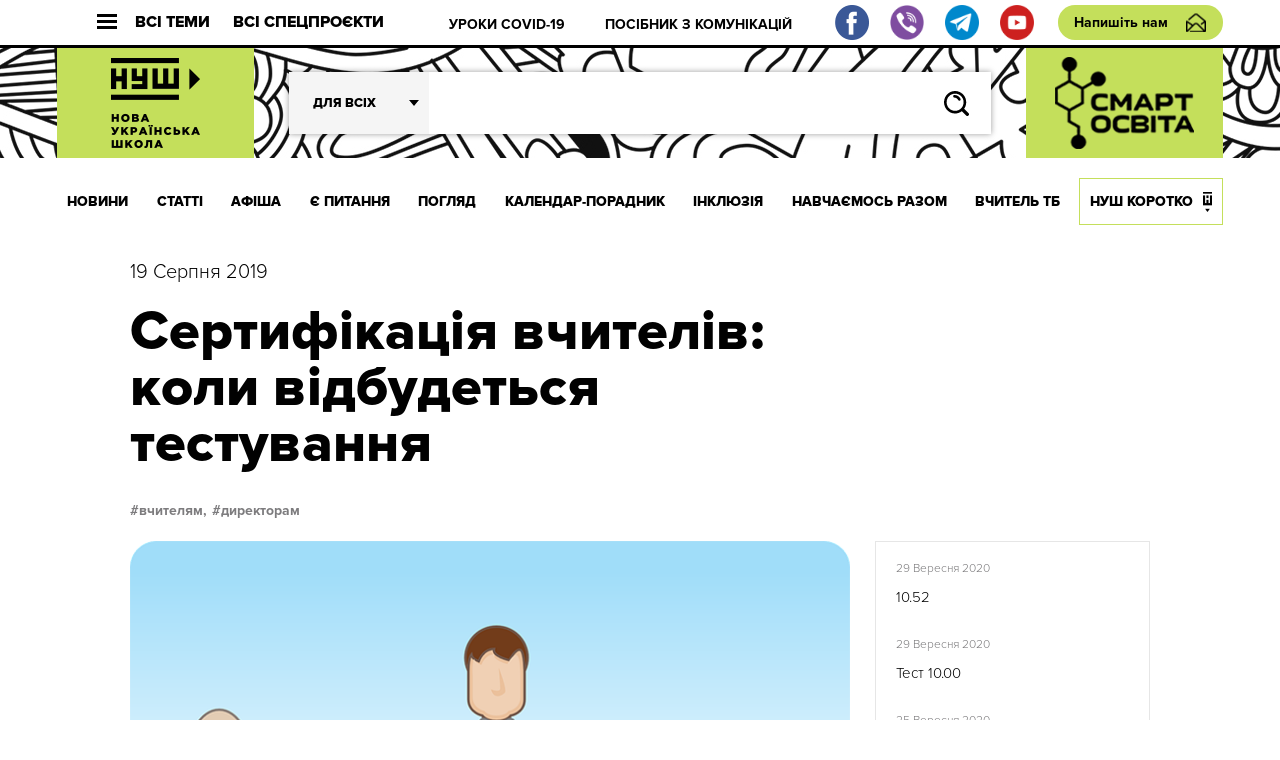

--- FILE ---
content_type: text/html; charset=UTF-8
request_url: http://dev.nus.org.ua/news/sertyfikatsiya-vchyteliv-koly-vidbudetsya-testuvannya/
body_size: 15062
content:
<!DOCTYPE html>
<html xmlns="http://www.w3.org/1999/xhtml" 
      xmlns:fb="http://ogp.me/ns/fb#" 
      xmlns:og="http://ogp.me/ns#" lang="uk">
<head>
	<meta charset="UTF-8">
	<meta name="viewport" content="width=device-width, initial-scale=1.0">
	<meta http-equiv="X-UA-Compatible" content="ie=edge">
	<link rel="shortcut icon" href="http://dev.nus.org.ua/wp-content/themes/nusch/assets/img/favicon.ico">
	<title>Сертифікація вчителів: коли відбудеться тестування | Нова українська школа</title>
	<!--Open Graph Facebook-->
	  
	<!-- если это статья -->  
	  
	<meta property="og:url" content="http://dev.nus.org.ua/news/sertyfikatsiya-vchyteliv-koly-vidbudetsya-testuvannya/ "/>  
	<meta property="og:title" content="Сертифікація вчителів: коли відбудеться тестування" />  
	<meta property="og:description" content="Незалежне тестування професійних компетентностей педагогів, які долучлися до сертифікації, відбудеться 31 жовтня 2019 року. Про це повідомляють на сайті УЦОЯО." />  
	<meta property="og:type" content="article" />  
	<meta property="og:image" content="http://dev.nus.org.ua/wp-content/uploads/2019/08/manager-308474_1280.png" />
	<!-- если это любая другая страница -->  
			<script type="text/javascript">function theChampLoadEvent(e){var t=window.onload;if(typeof window.onload!="function"){window.onload=e}else{window.onload=function(){t();e()}}}</script>
		<script type="text/javascript">var theChampDefaultLang = 'uk', theChampCloseIconPath = 'http://dev.nus.org.ua/wp-content/plugins/super-socializer/images/close.png';</script>
		<script> var theChampSiteUrl = 'http://dev.nus.org.ua', theChampVerified = 0, theChampEmailPopup = 0; </script>
			<script> var theChampFBKey = '', theChampFBLang = 'uk', theChampFbLikeMycred = 0, theChampSsga = 0, theChampCommentNotification = 0, theChampHeateorFcmRecentComments = 0, theChampFbIosLogin = 0; </script>
						<script type="text/javascript">var theChampFBCommentUrl = 'http://dev.nus.org.ua/news/sertyfikatsiya-vchyteliv-koly-vidbudetsya-testuvannya/'; var theChampFBCommentColor = ''; var theChampFBCommentNumPosts = ''; var theChampFBCommentWidth = '100%'; var theChampFBCommentOrderby = ''; var theChampCommentingTabs = "wordpress,facebook,disqus", theChampGpCommentsUrl = 'http://dev.nus.org.ua/news/sertyfikatsiya-vchyteliv-koly-vidbudetsya-testuvannya/', theChampDisqusShortname = '', theChampScEnabledTabs = 'wordpress,fb', theChampScLabel = 'Leave a reply', theChampScTabLabels = {"wordpress":"Default Comments (0)","fb":"Facebook Comments","disqus":"Disqus Comments"}, theChampGpCommentsWidth = 0, theChampCommentingId = 'respond'</script>
						<script> var theChampSharingAjaxUrl = 'http://dev.nus.org.ua/wp-admin/admin-ajax.php', heateorSsFbMessengerAPI = 'https://www.facebook.com/dialog/send?app_id=595489497242932&display=popup&link=%encoded_post_url%&redirect_uri=%encoded_post_url%',heateorSsWhatsappShareAPI = 'web', heateorSsUrlCountFetched = [], heateorSsSharesText = 'Поширили:', heateorSsShareText = 'Поділитися', theChampPluginIconPath = 'http://dev.nus.org.ua/wp-content/plugins/super-socializer/images/logo.png', theChampHorizontalSharingCountEnable = 1, theChampVerticalSharingCountEnable = 0, theChampSharingOffset = -10, theChampCounterOffset = -10, theChampMobileStickySharingEnabled = 0, heateorSsCopyLinkMessage = "Link copied.";
		var heateorSsVerticalSharingShortUrl = "http://dev.nus.org.ua/news/sertyfikatsiya-vchyteliv-koly-vidbudetsya-testuvannya/";		</script>
			<style type="text/css">.the_champ_horizontal_sharing .theChampSharing{
					color: #fff;
				border-width: 0px;
		border-style: solid;
		border-color: transparent;
	}
		.the_champ_horizontal_sharing .theChampTCBackground{
		color:#666;
	}
		.the_champ_horizontal_sharing .theChampSharing:hover{
				border-color: transparent;
	}
	.the_champ_vertical_sharing .theChampSharing{
					color: #fff;
				border-width: 0px;
		border-style: solid;
		border-color: transparent;
	}
		.the_champ_vertical_sharing .theChampTCBackground{
		color:#666;
	}
		.the_champ_vertical_sharing .theChampSharing:hover{
				border-color: transparent;
	}
				div.the_champ_horizontal_sharing .the_champ_square_count{float:right;margin:0 8px;line-height:60px;}
			@media screen and (max-width:783px){.the_champ_vertical_sharing{display:none!important}}</style>
	
<!-- All In One SEO Pack 3.7.1[408,423] -->
<script type="application/ld+json" class="aioseop-schema">{"@context":"https://schema.org","@graph":[{"@type":"Organization","@id":"http://dev.nus.org.ua/#organization","url":"http://dev.nus.org.ua/","name":"Нова українська школа","sameAs":[]},{"@type":"WebSite","@id":"http://dev.nus.org.ua/#website","url":"http://dev.nus.org.ua/","name":"Нова українська школа","publisher":{"@id":"http://dev.nus.org.ua/#organization"},"potentialAction":{"@type":"SearchAction","target":"http://dev.nus.org.ua/?s={search_term_string}","query-input":"required name=search_term_string"}},{"@type":"WebPage","@id":"http://dev.nus.org.ua/news/sertyfikatsiya-vchyteliv-koly-vidbudetsya-testuvannya/#webpage","url":"http://dev.nus.org.ua/news/sertyfikatsiya-vchyteliv-koly-vidbudetsya-testuvannya/","inLanguage":"uk","name":"Сертифікація вчителів: коли відбудеться тестування","isPartOf":{"@id":"http://dev.nus.org.ua/#website"},"breadcrumb":{"@id":"http://dev.nus.org.ua/news/sertyfikatsiya-vchyteliv-koly-vidbudetsya-testuvannya/#breadcrumblist"},"image":{"@type":"ImageObject","@id":"http://dev.nus.org.ua/news/sertyfikatsiya-vchyteliv-koly-vidbudetsya-testuvannya/#primaryimage","url":"http://dev.nus.org.ua/wp-content/uploads/2019/08/manager-308474_1280.png","width":730,"height":412},"primaryImageOfPage":{"@id":"http://dev.nus.org.ua/news/sertyfikatsiya-vchyteliv-koly-vidbudetsya-testuvannya/#primaryimage"},"datePublished":"2019-08-19T14:25:09+03:00","dateModified":"2019-08-22T08:34:12+03:00"},{"@type":"Article","@id":"http://dev.nus.org.ua/news/sertyfikatsiya-vchyteliv-koly-vidbudetsya-testuvannya/#article","isPartOf":{"@id":"http://dev.nus.org.ua/news/sertyfikatsiya-vchyteliv-koly-vidbudetsya-testuvannya/#webpage"},"author":{"@id":"http://dev.nus.org.ua/author/markovska/#author"},"headline":"Сертифікація вчителів: коли відбудеться тестування","datePublished":"2019-08-19T14:25:09+03:00","dateModified":"2019-08-22T08:34:12+03:00","commentCount":0,"mainEntityOfPage":{"@id":"http://dev.nus.org.ua/news/sertyfikatsiya-vchyteliv-koly-vidbudetsya-testuvannya/#webpage"},"publisher":{"@id":"http://dev.nus.org.ua/#organization"},"articleSection":"НОВИНИ, вчителям, директорам, Вчителям, Директорам","image":{"@type":"ImageObject","@id":"http://dev.nus.org.ua/news/sertyfikatsiya-vchyteliv-koly-vidbudetsya-testuvannya/#primaryimage","url":"http://dev.nus.org.ua/wp-content/uploads/2019/08/manager-308474_1280.png","width":730,"height":412}},{"@type":"Person","@id":"http://dev.nus.org.ua/author/markovska/#author","name":"Марковська Марія","sameAs":[],"image":{"@type":"ImageObject","@id":"http://dev.nus.org.ua/#personlogo","url":"http://0.gravatar.com/avatar/cf4d7327ac38689384db187a9a358c0d?s=96&d=mm&r=g","width":96,"height":96,"caption":"Марковська Марія"}},{"@type":"BreadcrumbList","@id":"http://dev.nus.org.ua/news/sertyfikatsiya-vchyteliv-koly-vidbudetsya-testuvannya/#breadcrumblist","itemListElement":[{"@type":"ListItem","position":1,"item":{"@type":"WebPage","@id":"http://dev.nus.org.ua/","url":"http://dev.nus.org.ua/","name":"Нова українська школа"}},{"@type":"ListItem","position":2,"item":{"@type":"WebPage","@id":"http://dev.nus.org.ua/news/sertyfikatsiya-vchyteliv-koly-vidbudetsya-testuvannya/","url":"http://dev.nus.org.ua/news/sertyfikatsiya-vchyteliv-koly-vidbudetsya-testuvannya/","name":"Сертифікація вчителів: коли відбудеться тестування"}}]}]}</script>
<link rel="canonical" href="http://dev.nus.org.ua/news/sertyfikatsiya-vchyteliv-koly-vidbudetsya-testuvannya/" />
<!-- All In One SEO Pack -->
<link rel='dns-prefetch' href='//s.w.org' />
<link rel="alternate" type="application/rss+xml" title="Нова українська школа &raquo; Сертифікація вчителів: коли відбудеться тестування Канал коментарів" href="http://dev.nus.org.ua/news/sertyfikatsiya-vchyteliv-koly-vidbudetsya-testuvannya/feed/" />
		<script type="text/javascript">
			window._wpemojiSettings = {"baseUrl":"https:\/\/s.w.org\/images\/core\/emoji\/13.0.0\/72x72\/","ext":".png","svgUrl":"https:\/\/s.w.org\/images\/core\/emoji\/13.0.0\/svg\/","svgExt":".svg","source":{"wpemoji":"http:\/\/dev.nus.org.ua\/wp-includes\/js\/wp-emoji.js?ver=5.5.15","twemoji":"http:\/\/dev.nus.org.ua\/wp-includes\/js\/twemoji.js?ver=5.5.15"}};
			/**
 * @output wp-includes/js/wp-emoji-loader.js
 */

( function( window, document, settings ) {
	var src, ready, ii, tests;

	// Create a canvas element for testing native browser support of emoji.
	var canvas = document.createElement( 'canvas' );
	var context = canvas.getContext && canvas.getContext( '2d' );

	/**
	 * Checks if two sets of Emoji characters render the same visually.
	 *
	 * @since 4.9.0
	 *
	 * @private
	 *
	 * @param {number[]} set1 Set of Emoji character codes.
	 * @param {number[]} set2 Set of Emoji character codes.
	 *
	 * @return {boolean} True if the two sets render the same.
	 */
	function emojiSetsRenderIdentically( set1, set2 ) {
		var stringFromCharCode = String.fromCharCode;

		// Cleanup from previous test.
		context.clearRect( 0, 0, canvas.width, canvas.height );
		context.fillText( stringFromCharCode.apply( this, set1 ), 0, 0 );
		var rendered1 = canvas.toDataURL();

		// Cleanup from previous test.
		context.clearRect( 0, 0, canvas.width, canvas.height );
		context.fillText( stringFromCharCode.apply( this, set2 ), 0, 0 );
		var rendered2 = canvas.toDataURL();

		return rendered1 === rendered2;
	}

	/**
	 * Detects if the browser supports rendering emoji or flag emoji.
	 *
	 * Flag emoji are a single glyph made of two characters, so some browsers
	 * (notably, Firefox OS X) don't support them.
	 *
	 * @since 4.2.0
	 *
	 * @private
	 *
	 * @param {string} type Whether to test for support of "flag" or "emoji".
	 *
	 * @return {boolean} True if the browser can render emoji, false if it cannot.
	 */
	function browserSupportsEmoji( type ) {
		var isIdentical;

		if ( ! context || ! context.fillText ) {
			return false;
		}

		/*
		 * Chrome on OS X added native emoji rendering in M41. Unfortunately,
		 * it doesn't work when the font is bolder than 500 weight. So, we
		 * check for bold rendering support to avoid invisible emoji in Chrome.
		 */
		context.textBaseline = 'top';
		context.font = '600 32px Arial';

		switch ( type ) {
			case 'flag':
				/*
				 * Test for Transgender flag compatibility. This flag is shortlisted for the Emoji 13 spec,
				 * but has landed in Twemoji early, so we can add support for it, too.
				 *
				 * To test for support, we try to render it, and compare the rendering to how it would look if
				 * the browser doesn't render it correctly (white flag emoji + transgender symbol).
				 */
				isIdentical = emojiSetsRenderIdentically(
					[ 0x1F3F3, 0xFE0F, 0x200D, 0x26A7, 0xFE0F ],
					[ 0x1F3F3, 0xFE0F, 0x200B, 0x26A7, 0xFE0F ]
				);

				if ( isIdentical ) {
					return false;
				}

				/*
				 * Test for UN flag compatibility. This is the least supported of the letter locale flags,
				 * so gives us an easy test for full support.
				 *
				 * To test for support, we try to render it, and compare the rendering to how it would look if
				 * the browser doesn't render it correctly ([U] + [N]).
				 */
				isIdentical = emojiSetsRenderIdentically(
					[ 0xD83C, 0xDDFA, 0xD83C, 0xDDF3 ],
					[ 0xD83C, 0xDDFA, 0x200B, 0xD83C, 0xDDF3 ]
				);

				if ( isIdentical ) {
					return false;
				}

				/*
				 * Test for English flag compatibility. England is a country in the United Kingdom, it
				 * does not have a two letter locale code but rather an five letter sub-division code.
				 *
				 * To test for support, we try to render it, and compare the rendering to how it would look if
				 * the browser doesn't render it correctly (black flag emoji + [G] + [B] + [E] + [N] + [G]).
				 */
				isIdentical = emojiSetsRenderIdentically(
					[ 0xD83C, 0xDFF4, 0xDB40, 0xDC67, 0xDB40, 0xDC62, 0xDB40, 0xDC65, 0xDB40, 0xDC6E, 0xDB40, 0xDC67, 0xDB40, 0xDC7F ],
					[ 0xD83C, 0xDFF4, 0x200B, 0xDB40, 0xDC67, 0x200B, 0xDB40, 0xDC62, 0x200B, 0xDB40, 0xDC65, 0x200B, 0xDB40, 0xDC6E, 0x200B, 0xDB40, 0xDC67, 0x200B, 0xDB40, 0xDC7F ]
				);

				return ! isIdentical;
			case 'emoji':
				/*
				 * So easy, even a baby could do it!
				 *
				 *  To test for Emoji 13 support, try to render a new emoji: Man Feeding Baby.
				 *
				 * The Man Feeding Baby emoji is a ZWJ sequence combining 👨 Man, a Zero Width Joiner and 🍼 Baby Bottle.
				 *
				 * 0xD83D, 0xDC68 == Man emoji.
				 * 0x200D == Zero-Width Joiner (ZWJ) that links the two code points for the new emoji or
				 * 0x200B == Zero-Width Space (ZWS) that is rendered for clients not supporting the new emoji.
				 * 0xD83C, 0xDF7C == Baby Bottle.
				 *
				 * When updating this test for future Emoji releases, ensure that individual emoji that make up the
				 * sequence come from older emoji standards.
				 */
				isIdentical = emojiSetsRenderIdentically(
					[0xD83D, 0xDC68, 0x200D, 0xD83C, 0xDF7C],
					[0xD83D, 0xDC68, 0x200B, 0xD83C, 0xDF7C]
				);

				return ! isIdentical;
		}

		return false;
	}

	/**
	 * Adds a script to the head of the document.
	 *
	 * @ignore
	 *
	 * @since 4.2.0
	 *
	 * @param {Object} src The url where the script is located.
	 * @return {void}
	 */
	function addScript( src ) {
		var script = document.createElement( 'script' );

		script.src = src;
		script.defer = script.type = 'text/javascript';
		document.getElementsByTagName( 'head' )[0].appendChild( script );
	}

	tests = Array( 'flag', 'emoji' );

	settings.supports = {
		everything: true,
		everythingExceptFlag: true
	};

	/*
	 * Tests the browser support for flag emojis and other emojis, and adjusts the
	 * support settings accordingly.
	 */
	for( ii = 0; ii < tests.length; ii++ ) {
		settings.supports[ tests[ ii ] ] = browserSupportsEmoji( tests[ ii ] );

		settings.supports.everything = settings.supports.everything && settings.supports[ tests[ ii ] ];

		if ( 'flag' !== tests[ ii ] ) {
			settings.supports.everythingExceptFlag = settings.supports.everythingExceptFlag && settings.supports[ tests[ ii ] ];
		}
	}

	settings.supports.everythingExceptFlag = settings.supports.everythingExceptFlag && ! settings.supports.flag;

	// Sets DOMReady to false and assigns a ready function to settings.
	settings.DOMReady = false;
	settings.readyCallback = function() {
		settings.DOMReady = true;
	};

	// When the browser can not render everything we need to load a polyfill.
	if ( ! settings.supports.everything ) {
		ready = function() {
			settings.readyCallback();
		};

		/*
		 * Cross-browser version of adding a dom ready event.
		 */
		if ( document.addEventListener ) {
			document.addEventListener( 'DOMContentLoaded', ready, false );
			window.addEventListener( 'load', ready, false );
		} else {
			window.attachEvent( 'onload', ready );
			document.attachEvent( 'onreadystatechange', function() {
				if ( 'complete' === document.readyState ) {
					settings.readyCallback();
				}
			} );
		}

		src = settings.source || {};

		if ( src.concatemoji ) {
			addScript( src.concatemoji );
		} else if ( src.wpemoji && src.twemoji ) {
			addScript( src.twemoji );
			addScript( src.wpemoji );
		}
	}

} )( window, document, window._wpemojiSettings );
		</script>
		<style type="text/css">
img.wp-smiley,
img.emoji {
	display: inline !important;
	border: none !important;
	box-shadow: none !important;
	height: 1em !important;
	width: 1em !important;
	margin: 0 .07em !important;
	vertical-align: -0.1em !important;
	background: none !important;
	padding: 0 !important;
}
</style>
	<link rel='stylesheet' id='wp-block-library-css'  href='http://dev.nus.org.ua/wp-includes/css/dist/block-library/style.css?ver=5.5.15' type='text/css' media='all' />
<link rel='stylesheet' id='qlik-sense-custom-style-css'  href='http://dev.nus.org.ua/wp-content/plugins/qlik-sense//index.css?ver=5.5.15' type='text/css' media='all' />
<link rel='stylesheet' id='wp-polls-css'  href='http://dev.nus.org.ua/wp-content/plugins/wp-polls/polls-css.css?ver=2.75.5' type='text/css' media='all' />
<style id='wp-polls-inline-css' type='text/css'>
.wp-polls .pollbar {
	margin: 1px;
	font-size: 6px;
	line-height: 8px;
	height: 8px;
	background: #d8e1eb;
	border: 1px solid #c8c8c8;
}

</style>
<link rel='stylesheet' id='av_news-css'  href='http://dev.nus.org.ua/wp-content/themes/nusch/assets/css/news.css?ver=5.5.15' type='text/css' media='all' />
<link rel='stylesheet' id='av_news_inside-css'  href='http://dev.nus.org.ua/wp-content/themes/nusch/assets/css/news_inside.css?ver=5.5.15' type='text/css' media='all' />
<link rel='stylesheet' id='av_reset-css'  href='http://dev.nus.org.ua/wp-content/themes/nusch/assets/css/reset.css?ver=5.5.15' type='text/css' media='all' />
<link rel='stylesheet' id='article-one-css'  href='http://dev.nus.org.ua/wp-content/themes/nusch/assets/css/page.css?ver=5.5.15' type='text/css' media='all' />
<link rel='stylesheet' id='av_slick-css'  href='http://dev.nus.org.ua/wp-content/themes/nusch/assets/libs/slick/slick.css?ver=5.5.15' type='text/css' media='all' />
<link rel='stylesheet' id='av_polyfill-css'  href='http://dev.nus.org.ua/wp-content/themes/nusch/assets/libs/polyfill-object-fit/polyfill.object-fit.min.css?ver=5.5.15' type='text/css' media='all' />
<link rel='stylesheet' id='av_scroll-css'  href='http://dev.nus.org.ua/wp-content/themes/nusch/assets/libs/scroll/jquery.mCustomScrollbar.css?ver=5.5.15' type='text/css' media='all' />
<link rel='stylesheet' id='bootstrap-grid-css'  href='http://dev.nus.org.ua/wp-content/themes/nusch/assets/libs/bootstrap-grid/hexa-bootstrap-grid-3.3.1.min.css?ver=5.5.15' type='text/css' media='all' />
<link rel='stylesheet' id='custom-style-css'  href='http://dev.nus.org.ua/wp-content/themes/nusch/assets/css/custom.css?ver=4.10' type='text/css' media='all' />
<link rel='stylesheet' id='the_champ_frontend_css-css'  href='http://dev.nus.org.ua/wp-content/plugins/super-socializer/css/front.css?ver=7.12.50' type='text/css' media='all' />
<link rel='stylesheet' id='the_champ_sharing_default_svg-css'  href='http://dev.nus.org.ua/wp-content/plugins/super-socializer/css/share-svg.css?ver=7.12.50' type='text/css' media='all' />
<script type='text/javascript' src='http://dev.nus.org.ua/wp-includes/js/jquery/jquery.js?ver=1.12.4-wp' id='jquery-core-js'></script>
<link rel="https://api.w.org/" href="http://dev.nus.org.ua/wp-json/" /><link rel="alternate" type="application/json" href="http://dev.nus.org.ua/wp-json/wp/v2/posts/26124" /><link rel="EditURI" type="application/rsd+xml" title="RSD" href="http://dev.nus.org.ua/xmlrpc.php?rsd" />
<link rel="wlwmanifest" type="application/wlwmanifest+xml" href="http://dev.nus.org.ua/wp-includes/wlwmanifest.xml" /> 
<link rel='prev' title='Як на День знань можна подарувати життя замість квітів. Акція від “Таблеточки”' href='http://dev.nus.org.ua/bez-rubryky/yak-na-den-znan-mozhna-podaruvaty-zhyttya-zamist-kvitiv-aktsiya-vid-tabletochky/' />
<link rel='next' title='Парцхаладзе: 40% будівель шкіл перебувають у незадовільному стані' href='http://dev.nus.org.ua/news/partshaladze-40-budivel-shkil-perebuvayut-u-nezadovilnomu-stani/' />
<meta name="generator" content="WordPress 5.5.15" />
<link rel='shortlink' href='http://dev.nus.org.ua/?p=26124' />
<link rel="alternate" type="application/json+oembed" href="http://dev.nus.org.ua/wp-json/oembed/1.0/embed?url=http%3A%2F%2Fdev.nus.org.ua%2Fnews%2Fsertyfikatsiya-vchyteliv-koly-vidbudetsya-testuvannya%2F" />
<link rel="alternate" type="text/xml+oembed" href="http://dev.nus.org.ua/wp-json/oembed/1.0/embed?url=http%3A%2F%2Fdev.nus.org.ua%2Fnews%2Fsertyfikatsiya-vchyteliv-koly-vidbudetsya-testuvannya%2F&#038;format=xml" />
</head>
<style>
</style>
<body>
<style type="text/css">
@media (max-width: 1199px){
	.s_header .footer_social, .s_header .footer_social img{
		width: 20px;
		height: 20px;
		flex-basis: 20px;
	}
	.s_header .footer_social{
		margin-right: 0.5rem;
	}
	.s_header-bottom-header_close {
	    display: -webkit-box;
	    display: -moz-box;
	    display: -ms-flexbox;
	    display: flex;
	    -webkit-box-flex: 0;
	    -moz-box-flex: 0;
	    -ms-flex: 0 0 50px;
	    flex: 0 0 50px;
	}
/*	.s_header-nav_list li:last-child a{
		padding: 0 10px;
	}*/
}
</style>
<div id="fb-root"></div>

<div class="wrapp">
	<header class="s_header">
		<div class="s_header-top fw">
			<div class="container">
				<div class="s_header-top_wrapper fw">
					<button class="s_header-top_all fw">
						<div class="s_header-top_burger">
							<div class="line"></div>
							<div class="line"></div>
							<div class="line"></div>
						</div>
						Всі теми
					</button>
					<button class="s_header-top_projects fw">
						Всі спецпроєкти
					</button>
					<button class="">
						<div class="s_header-top_menu fw">
							<div class="s_header-top_burger">
								<div class="line"></div>
								<div class="line"></div>
								<div class="line"></div>
							</div>
							Меню
						</div>
					</button>
					<div class="s_header-top-tags">
                        <ul id="top_menu" class="s_header-top-tags_list fw top-line"><li id="menu-item-3946" class="menu-item menu-item-type-custom menu-item-object-custom menu-item-3946"><a href="https://dev.nus.org.ua/covid19/">УРОКИ COVID-19</a></li>
<li id="menu-item-3947" class="menu-item menu-item-type-custom menu-item-object-custom menu-item-3947"><a href="https://dev.nus.org.ua/articles/posibnyk-efektyvni-komunikatsiyi-dlya-osvitnih-upravlintsiv/">ПОСІБНИК З КОМУНІКАЦІЙ</a></li>
</ul>					</div>
										<div class="fw">
                        <a target="_blank" class="footer_social" href="https://www.facebook.com/nus.org.ua/"><img src="http://dev.nus.org.ua/wp-content/themes/nusch/assets/img/fb.png"></a>
                        <a target="_blank" class="footer_social" href="https://invite.viber.com/?g2=AQA2XPnE%2F%2BJMJUn4Gsg%2FsaWfkLV91gZn0mu3CfsNC1SMbDBYdmGsUqEUvQ23%2Br03"><img src="http://dev.nus.org.ua/wp-content/themes/nusch/assets/img/vi.png"></a>
                        <a target="_blank" class="footer_social" href="https://t.me/vchyshchoho"><img src="http://dev.nus.org.ua/wp-content/themes/nusch/assets/img/te.png"></a>
                        <a target="_blank" class="footer_social" href="https://www.youtube.com/channel/UCBJohlinaztSDbhUmtFjE5g"><img src="http://dev.nus.org.ua/wp-content/themes/nusch/assets/img/yo.png"></a>
					</div>
					<a href="#" class="btn_write s_header-write">Напишіть нам</a>
				</div>
			</div>
		</div>
		<div class="s_header-middle" style="background-size: auto;">
			<div class="container">
				<div class="s_header-middle_wrapper fw">

																<a class="s_header-logo-wrapper2 logo-wrapper" href="/" style="padding: 0;">
							<img class="logo-img" src="http://dev.nus.org.ua/wp-content/uploads/2017/06/nus_logo.png" alt="" style="max-width: inherit;width: auto;">
						</a>
																
					<advanced-search ref="form" :option-key='1' :whatever=[["batkam","\u0411\u0430\u0442\u044c\u043a\u0430\u043c"],["techers","\u0412\u0447\u0438\u0442\u0435\u043b\u044f\u043c"],["derectors","\u0414\u0438\u0440\u0435\u043a\u0442\u043e\u0440\u0430\u043c"],["students","\u0423\u0447\u043d\u044f\u043c"]]></advanced-search>
						<a class="s_header-logo-wrapper2 logo-wrapper" target="_blank" href="http://smart-osvita.org" style="padding: 0;">
							<img class="logo-img" src="http://dev.nus.org.ua/wp-content/themes/nusch/assets/img/smart_trans.png" alt="" style="max-width: inherit;width: auto;">
						</a>

				</div>
			</div>
		</div>
		<div class="s_header-bottom">
			<div class="s_header-bottom-header">
				<div class="s_header-bottom-tags_close s_header-bottom-header_close">
					<svg
						width="18px" height="17px">
						<path fill-rule="evenodd"  fill="rgb(255, 255, 255)"
							  d="M2.945,0.368 L17.087,14.510 L14.966,16.631 L0.823,2.489 L2.945,0.368 Z"/>
						<path fill-rule="evenodd"  fill="rgb(255, 255, 255)"
							  d="M0.823,14.510 L14.966,0.368 L17.087,2.489 L2.945,16.631 L0.823,14.510 Z"/>
					</svg>
				</div>

				<advanced-search ref="form" :option-key='2' :whatever=[["batkam","\u0411\u0430\u0442\u044c\u043a\u0430\u043c"],["techers","\u0412\u0447\u0438\u0442\u0435\u043b\u044f\u043c"],["derectors","\u0414\u0438\u0440\u0435\u043a\u0442\u043e\u0440\u0430\u043c"],["students","\u0423\u0447\u043d\u044f\u043c"]]></advanced-search>

			</div>
			<div class="s_header-nav-wrapper">

				<nav class="s_header-nav">
					<div class="container">
						<ul class="s_header-nav_list fw"><li id="menu-item-55" class="menu-item menu-item-type-taxonomy menu-item-object-category current-post-ancestor current-menu-parent current-post-parent menu-item-55"><a href="http://dev.nus.org.ua/news/">НОВИНИ</a></li>
<li id="menu-item-54" class="menu-item menu-item-type-taxonomy menu-item-object-category menu-item-54"><a href="http://dev.nus.org.ua/articles/">СТАТТІ</a></li>
<li id="menu-item-222" class="menu-item menu-item-type-taxonomy menu-item-object-category menu-item-222"><a href="http://dev.nus.org.ua/affiche/">АФІША</a></li>
<li id="menu-item-233" class="menu-item menu-item-type-taxonomy menu-item-object-category menu-item-233"><a href="http://dev.nus.org.ua/questions/">Є ПИТАННЯ</a></li>
<li id="menu-item-235" class="menu-item menu-item-type-taxonomy menu-item-object-category menu-item-235"><a href="http://dev.nus.org.ua/view/">ПОГЛЯД</a></li>
<li id="menu-item-39636" class="menu-item menu-item-type-custom menu-item-object-custom menu-item-39636"><a href="https://nus.org.ua/kalendar-poradnyk">Календар-порадник</a></li>
<li id="menu-item-16818" class="menu-item menu-item-type-custom menu-item-object-custom menu-item-16818"><a href="http://nus.org.ua/tags/129">ІНКЛЮЗІЯ</a></li>
<li id="menu-item-20877" class="menu-item menu-item-type-custom menu-item-object-custom menu-item-20877"><a href="http://nus.org.ua/tags/272/">НАВЧАЄМОСЬ РАЗОМ</a></li>
<li id="menu-item-333" class="menu-item menu-item-type-taxonomy menu-item-object-category menu-item-333"><a href="http://dev.nus.org.ua/teacher/">ВЧИТЕЛЬ ТБ</a></li>
<li id="menu-item-355" class="menu-item menu-item-type-taxonomy menu-item-object-category menu-item-355"><a href="http://dev.nus.org.ua/about/">НУШ КОРОТКО</a></li>
</ul>					</div>
				</nav>
				<!-- Modal Projects-->
					<div class="s_header-bottom-projects">
						<div class="s_header-bottom-underlayer"></div>
						<div class="container">

							<div class="s_header-bottom-projects_wrapper">
								<div class="s_header-bottom-projects_header fw">
									<h4 class="s_header-bottom-projects_title">Всі проєкти</h4>
										<button class="s_header-bottom-projects_close">
											<svg
												width="18px" height="17px">
												<path fill-rule="evenodd"  fill="rgb(255, 255, 255)"
													  d="M2.945,0.368 L17.087,14.510 L14.966,16.631 L0.823,2.489 L2.945,0.368 Z"/>
												<path fill-rule="evenodd"  fill="rgb(255, 255, 255)"
													  d="M0.823,14.510 L14.966,0.368 L17.087,2.489 L2.945,16.631 L0.823,14.510 Z"/>
											</svg>
										</button>
								</div>
								<ul id="project_menu" class="s_header-bottom-projetcs_list"><li id="menu-item-39961" class="menu-item menu-item-type-custom menu-item-object-custom menu-item-39961"><a href="https://nus.org.ua/news/posibnyk-dlya-shkil-pro-organizatsiyu-dystantsijnogo-navchannya-otrymav-gryf-mon/">Методичні рекомендації до дистанційного навчання</a></li>
<li id="menu-item-39962" class="menu-item menu-item-type-custom menu-item-object-custom menu-item-39962"><a href="https://nus.org.ua/memorandum/">Меморандум співпраці учасників освітнього процесу</a></li>
</ul>							</div>
						</div>
					</div>
				<!-- /Modal Projects-->
				<!-- Modal Tags-->
					<div class="s_header-bottom-tags">
						<div class="s_header-bottom-underlayer"></div>
						<div class="container">

							<div class="s_header-bottom-tags_wrapper">
								<div class="s_header-bottom-tags_header fw">
									<h4 class="s_header-bottom-tags_title">Всі теми</h4>
										<button class="s_header-bottom-tags_close">
											<svg
												width="18px" height="17px">
												<path fill-rule="evenodd"  fill="rgb(255, 255, 255)"
													  d="M2.945,0.368 L17.087,14.510 L14.966,16.631 L0.823,2.489 L2.945,0.368 Z"/>
												<path fill-rule="evenodd"  fill="rgb(255, 255, 255)"
													  d="M0.823,14.510 L14.966,0.368 L17.087,2.489 L2.945,16.631 L0.823,14.510 Z"/>
											</svg>
										</button>
								</div>

								<ul class="s_header-bottom-tags_list">
																													<li class="s_header-bottom-tags_item"><a class="tag" href="http://dev.nus.org.ua/tags/76" style="color:#c4df5b;">вчителям <span class="s_header-bottom-tags_value">3767</span></a></li>
																				<li class="s_header-bottom-tags_item"><a class="tag" href="http://dev.nus.org.ua/tags/75" style="color:#c4df5b;">директорам <span class="s_header-bottom-tags_value">3587</span></a></li>
																				<li class="s_header-bottom-tags_item"><a class="tag" href="http://dev.nus.org.ua/tags/5" style="color:#c4df5b;">батькам <span class="s_header-bottom-tags_value">2817</span></a></li>
																				<li class="s_header-bottom-tags_item"><a class="tag" href="http://dev.nus.org.ua/tags/77" style="color:#c4df5b;">учням <span class="s_header-bottom-tags_value">1702</span></a></li>
																				<li class="s_header-bottom-tags_item"><a class="tag" href="http://dev.nus.org.ua/tags/173" style="color:#c4df5b;">НУШ <span class="s_header-bottom-tags_value">1423</span></a></li>
																				<li class="s_header-bottom-tags_item"><a class="tag" href="http://dev.nus.org.ua/tags/114" >початкова освіта <span class="s_header-bottom-tags_value">501</span></a></li>
																				<li class="s_header-bottom-tags_item"><a class="tag" href="http://dev.nus.org.ua/tags/129" >інклюзія <span class="s_header-bottom-tags_value">465</span></a></li>
																				<li class="s_header-bottom-tags_item"><a class="tag" href="http://dev.nus.org.ua/tags/213" >ПрямуємоРазом <span class="s_header-bottom-tags_value">282</span></a></li>
																				<li class="s_header-bottom-tags_item"><a class="tag" href="http://dev.nus.org.ua/tags/63" >закон про освіту <span class="s_header-bottom-tags_value">247</span></a></li>
																				<li class="s_header-bottom-tags_item"><a class="tag" href="http://dev.nus.org.ua/tags/95" >ЗНО <span class="s_header-bottom-tags_value">228</span></a></li>
																				<li class="s_header-bottom-tags_item"><a class="tag" href="http://dev.nus.org.ua/tags/249" >пілотні класи <span class="s_header-bottom-tags_value">203</span></a></li>
																				<li class="s_header-bottom-tags_item"><a class="tag" href="http://dev.nus.org.ua/tags/383" >дистанційна освіта <span class="s_header-bottom-tags_value">180</span></a></li>
																				<li class="s_header-bottom-tags_item"><a class="tag" href="http://dev.nus.org.ua/tags/272" >навчаємось разом <span class="s_header-bottom-tags_value">178</span></a></li>
																				<li class="s_header-bottom-tags_item"><a class="tag" href="http://dev.nus.org.ua/tags/112" >інтегроване навчання <span class="s_header-bottom-tags_value">153</span></a></li>
																				<li class="s_header-bottom-tags_item"><a class="tag" href="http://dev.nus.org.ua/tags/209" >підручники <span class="s_header-bottom-tags_value">143</span></a></li>
																				<li class="s_header-bottom-tags_item"><a class="tag" href="http://dev.nus.org.ua/tags/91" >українська мова <span class="s_header-bottom-tags_value">120</span></a></li>
																				<li class="s_header-bottom-tags_item"><a class="tag" href="http://dev.nus.org.ua/tags/235" >якість освіти <span class="s_header-bottom-tags_value">117</span></a></li>
																				<li class="s_header-bottom-tags_item"><a class="tag" href="http://dev.nus.org.ua/tags/34" >закордонний досвід <span class="s_header-bottom-tags_value">115</span></a></li>
																				<li class="s_header-bottom-tags_item"><a class="tag" href="http://dev.nus.org.ua/tags/3" >базова освіта <span class="s_header-bottom-tags_value">109</span></a></li>
																				<li class="s_header-bottom-tags_item"><a class="tag" href="http://dev.nus.org.ua/tags/100" >старша школа <span class="s_header-bottom-tags_value">107</span></a></li>
																				<li class="s_header-bottom-tags_item"><a class="tag" href="http://dev.nus.org.ua/tags/92" >література <span class="s_header-bottom-tags_value">95</span></a></li>
																				<li class="s_header-bottom-tags_item"><a class="tag" href="http://dev.nus.org.ua/tags/98" >математика <span class="s_header-bottom-tags_value">95</span></a></li>
																				<li class="s_header-bottom-tags_item"><a class="tag" href="http://dev.nus.org.ua/tags/103" >англійська мова <span class="s_header-bottom-tags_value">95</span></a></li>
																				<li class="s_header-bottom-tags_item"><a class="tag" href="http://dev.nus.org.ua/tags/86" >педагогіка партнерства <span class="s_header-bottom-tags_value">82</span></a></li>
																				<li class="s_header-bottom-tags_item"><a class="tag" href="http://dev.nus.org.ua/tags/197" >PISA <span class="s_header-bottom-tags_value">82</span></a></li>
																				<li class="s_header-bottom-tags_item"><a class="tag" href="http://dev.nus.org.ua/tags/109" >булінг <span class="s_header-bottom-tags_value">65</span></a></li>
																				<li class="s_header-bottom-tags_item"><a class="tag" href="http://dev.nus.org.ua/tags/263" >сертифікація <span class="s_header-bottom-tags_value">65</span></a></li>
																				<li class="s_header-bottom-tags_item"><a class="tag" href="http://dev.nus.org.ua/tags/232" >громадянська освіта <span class="s_header-bottom-tags_value">58</span></a></li>
																				<li class="s_header-bottom-tags_item"><a class="tag" href="http://dev.nus.org.ua/tags/375" >дружня школа <span class="s_header-bottom-tags_value">47</span></a></li>
																				<li class="s_header-bottom-tags_item"><a class="tag" href="http://dev.nus.org.ua/tags/304" >освітабезкорупції <span class="s_header-bottom-tags_value">36</span></a></li>
																				<li class="s_header-bottom-tags_item"><a class="tag" href="http://dev.nus.org.ua/tags/132" >інформатика <span class="s_header-bottom-tags_value">32</span></a></li>
																				<li class="s_header-bottom-tags_item"><a class="tag" href="http://dev.nus.org.ua/tags/69" >агенти змін <span class="s_header-bottom-tags_value">31</span></a></li>
																				<li class="s_header-bottom-tags_item"><a class="tag" href="http://dev.nus.org.ua/tags/96" >історія <span class="s_header-bottom-tags_value">30</span></a></li>
																				<li class="s_header-bottom-tags_item"><a class="tag" href="http://dev.nus.org.ua/tags/102" >фізика <span class="s_header-bottom-tags_value">30</span></a></li>
																				<li class="s_header-bottom-tags_item"><a class="tag" href="http://dev.nus.org.ua/tags/183" >французька мова <span class="s_header-bottom-tags_value">29</span></a></li>
																				<li class="s_header-bottom-tags_item"><a class="tag" href="http://dev.nus.org.ua/tags/184" >німецька мова <span class="s_header-bottom-tags_value">29</span></a></li>
																				<li class="s_header-bottom-tags_item"><a class="tag" href="http://dev.nus.org.ua/tags/291" >інфографіка <span class="s_header-bottom-tags_value">29</span></a></li>
																				<li class="s_header-bottom-tags_item"><a class="tag" href="http://dev.nus.org.ua/tags/105" >біологія <span class="s_header-bottom-tags_value">28</span></a></li>
																				<li class="s_header-bottom-tags_item"><a class="tag" href="http://dev.nus.org.ua/tags/161" >освітній простір <span class="s_header-bottom-tags_value">28</span></a></li>
																				<li class="s_header-bottom-tags_item"><a class="tag" href="http://dev.nus.org.ua/tags/128" >книжки <span class="s_header-bottom-tags_value">26</span></a></li>
																				<li class="s_header-bottom-tags_item"><a class="tag" href="http://dev.nus.org.ua/tags/181" >опорні школи <span class="s_header-bottom-tags_value">22</span></a></li>
																				<li class="s_header-bottom-tags_item"><a class="tag" href="http://dev.nus.org.ua/tags/169" >хімія <span class="s_header-bottom-tags_value">20</span></a></li>
																				<li class="s_header-bottom-tags_item"><a class="tag" href="http://dev.nus.org.ua/tags/108" >географія <span class="s_header-bottom-tags_value">17</span></a></li>
																				<li class="s_header-bottom-tags_item"><a class="tag" href="http://dev.nus.org.ua/tags/106" >природничі науки <span class="s_header-bottom-tags_value">16</span></a></li>
																				<li class="s_header-bottom-tags_item"><a class="tag" href="http://dev.nus.org.ua/tags/188" >фізкультура <span class="s_header-bottom-tags_value">11</span></a></li>
																				<li class="s_header-bottom-tags_item"><a class="tag" href="http://dev.nus.org.ua/tags/134" >мистецтво <span class="s_header-bottom-tags_value">10</span></a></li>
																				<li class="s_header-bottom-tags_item"><a class="tag" href="http://dev.nus.org.ua/tags/170" >астрономія <span class="s_header-bottom-tags_value">10</span></a></li>
																				<li class="s_header-bottom-tags_item"><a class="tag" href="http://dev.nus.org.ua/tags/158" >змішане навчання <span class="s_header-bottom-tags_value">9</span></a></li>
																				<li class="s_header-bottom-tags_item"><a class="tag" href="http://dev.nus.org.ua/tags/167" >правознавство <span class="s_header-bottom-tags_value">6</span></a></li>
																				<li class="s_header-bottom-tags_item"><a class="tag" href="http://dev.nus.org.ua/tags/405" >Мамо_я в IT <span class="s_header-bottom-tags_value">6</span></a></li>
																				<li class="s_header-bottom-tags_item"><a class="tag" href="http://dev.nus.org.ua/tags/116" >опитування <span class="s_header-bottom-tags_value">5</span></a></li>
																				<li class="s_header-bottom-tags_item"><a class="tag" href="http://dev.nus.org.ua/tags/267" >фінансова грамотність <span class="s_header-bottom-tags_value">5</span></a></li>
																				<li class="s_header-bottom-tags_item"><a class="tag" href="http://dev.nus.org.ua/tags/277" >іспанська мова <span class="s_header-bottom-tags_value">5</span></a></li>
																				<li class="s_header-bottom-tags_item"><a class="tag" href="http://dev.nus.org.ua/tags/409" >подкасти <span class="s_header-bottom-tags_value">5</span></a></li>
																				<li class="s_header-bottom-tags_item"><a class="tag" href="http://dev.nus.org.ua/tags/385" >тести <span class="s_header-bottom-tags_value">4</span></a></li>
																				<li class="s_header-bottom-tags_item"><a class="tag" href="http://dev.nus.org.ua/tags/269" >економіка <span class="s_header-bottom-tags_value">3</span></a></li>
																				<li class="s_header-bottom-tags_item"><a class="tag" href="http://dev.nus.org.ua/tags/411" >навчання доброчесності <span class="s_header-bottom-tags_value">3</span></a></li>
																				<li class="s_header-bottom-tags_item"><a class="tag" href="http://dev.nus.org.ua/tags/133" >трудове навчання <span class="s_header-bottom-tags_value">2</span></a></li>
																	</ul>
							</div>
						</div>
					</div>
				<!-- /Modal Tags-->

			</div>

		</div>


 		<!--div class="container">
			<div class="top-banner">
				<a href="http://newstandard.nus.org.ua/">
					<h3>Проект нового державного стандарту початкової загальної освіти</h3>
					<h4>Долучайтеся до обговорення</h4>
				</a>
			</div>
		</div-->
	</header>
<section class="s_news_inside">
    <div class="container">
        <div class="news_one">
            <div class="news_one-head-wrap">
                <div class="news_one-head">
                    <div class="date">19 Серпня 2019</div>
                    <h1>
                        Сертифікація вчителів: коли відбудеться тестування                    </h1>
                    <div class="tags">
                                                                                                                                        <a href="http://dev.nus.org.ua/tags/76" class="tag">вчителям,</a>
                                                                                                                                            <a href="http://dev.nus.org.ua/tags/75" class="tag">директорам</a>
                                                                        </div>
                </div>
            </div>
            <div class="news_one-content">
                <div class="typography">
                    <img src="http://dev.nus.org.ua/wp-content/uploads/2019/08/manager-308474_1280.png" alt="">
<!-- Добавил Донец 26.09.2017 -->
                        <div class="o-content_info fw">
                            <div class="o-content_center fw">
                                <p class="o-content_view">19&nbsp;614</p>
                                <p class="o-content_comment"><span class="dsq-postid" data-dsqidentifier="26124 http://dev.nus.org.ua/?p=26124">0</span></p>
                            </div>
                            <div class="o-content_repost">
                                <div class="fb-share-button" data-href="http://dev.nus.org.ua/news/sertyfikatsiya-vchyteliv-koly-vidbudetsya-testuvannya/" data-layout="button_count" data-size="large"><a target="_blank" href="https://www.facebook.com/sharer/sharer.php?u=http://dev.nus.org.ua/news/sertyfikatsiya-vchyteliv-koly-vidbudetsya-testuvannya/&amp;src=sdkpreparse" class="fb-xfbml-parse-ignore"></a></div>
                            </div>
                            <div class="o-content_repost"  style="display:none;">
                                                            </div>
                        </div>
<!---->

                                        <p><em>Незалежне тестування професійних компетентностей педагогів, які долучлися до <a target="_blank" href="https://nus.org.ua/tags/263/" target="_blank" rel="noopener noreferrer">сертифікації</a>, відбудеться 31 жовтня 2019 року.</em></p>
<p>Про це повідомляють на <a target="_blank" href="http://testportal.gov.ua/2019/08/19/koly-uchasnyky-sertyfikatsiyi-pedagogichnyh-pratsivnykiv-skladatymut-testuvannya/">сайті УЦОЯО</a>.</p>
<p><a target="_blank" href="http://testportal.gov.ua//wp-content/uploads/2019/01/Nakaz_sertyfikatsiya_140119_33na-sajt.pdf" target="_blank" rel="noopener noreferrer">Програма</a>, а також <a target="_blank" href="http://testportal.gov.ua//wp-content/uploads/2019/03/Nakaz-UTSOYAO-35-Harakterystyka-roboty-NT_2019.pdf" target="_blank" rel="noopener noreferrer">характеристики</a> тесту вже затверджені. У день тестування учасникам запропонують<strong> 100 завдань, які треба виконати за 180 хвилин.</strong> Завдання будуть спрямовані на визначення рівня обізнаності учасників у питаннях планування та організації освітнього процесу, забезпечення і підтримки навчання, виховання і розвитку учнів, створення освітнього середовища.</p>
<p>У <a target="_blank" href="https://zno.testportal.com.ua/teachers/info/login" target="_blank" rel="noopener noreferrer">Кабінетах</a> учасників сертифікації є інформація про зміст тесту та про особливості його складання. УЦОЯО рекомендує учасникам сертифікації ознайомитися з цією інформацією, оскільки вона допоможе отримати високі результати.</p>
<p><strong>Читайте також наші тексти:</strong></p>
<ul>
<li><a target="_blank" href="https://nus.org.ua/articles/pershoprohidtsi-shho-kazhut-pro-sertyfikatsiyu-vchytelky-z-lvivshhyny/" target="_blank" rel="noopener noreferrer">Першопрохідці: що кажуть про сертифікацію вчительки з Львівщини</a></li>
<li><a target="_blank" href="https://nus.org.ua/view/yak-ya-projshla-pershyj-etap-sertyfikatsiyi-dosvid-uchytelky-pilotnogo-klasu-nush/" target="_blank" rel="noopener noreferrer">Як я пройшла перший етап сертифікації – досвід учительки пілотного класу НУШ</a></li>
</ul>
<p><em>Фото: автор – Clker-Free-Vector-Images / 29588 images, <a target="_blank" href="https://pixabay.com/">Pixabay</a></em></p>
<h4 style="text-align: right;"><em>Підписуйтесь на наші <a target="_blank" href="https://www.facebook.com/nus.org.ua/">Facebook</a> та <a target="_blank" href="https://invite.viber.com/?g2=AQA2XPnE%2F%2BJMJUn4Gsg%2FsaWfkLV91gZn0mu3CfsNC1SMbDBYdmGsUqEUvQ23%2Br03">Viber</a></em></h4>

                    <!-- Follow us -->
                        <div class="follow-us">
    <h4>ПІДПИСУЙТЕСЬ НА НАС:</h4>
    <div class="social-inner fw">
        <a target="_blank" class="social-inner-fb" href="https://www.facebook.com/nus.org.ua/">Facebook</a>
        <a target="_blank" class="social-inner-vi" href="https://invite.viber.com/?g2=AQA2XPnE%2F%2BJMJUn4Gsg%2FsaWfkLV91gZn0mu3CfsNC1SMbDBYdmGsUqEUvQ23%2Br03">VIBER</a>
        <a target="_blank" class="social-inner-te" href="https://t.me/vchyshchoho">TELEGRAM<br>ДЛЯ УЧНІВ</a>
    </div>
</div>
                    <!-- /Follow us -->

                    <br>
                </div>
                <div class="last_news-wrap">
                    <div class="last_news">
                                                                                                            <div class="last_news-item">
                                    <div class="date">29 Вересня 2020</div>
                                    <a href="http://dev.nus.org.ua/news/10-52/">
                                        10.52                                    </a>
                                </div>
                                                            <div class="last_news-item">
                                    <div class="date">29 Вересня 2020</div>
                                    <a href="http://dev.nus.org.ua/news/test-10-00/">
                                        Тест 10.00                                    </a>
                                </div>
                                                            <div class="last_news-item">
                                    <div class="date">25 Вересня 2020</div>
                                    <a href="http://dev.nus.org.ua/news/testovaya-zapys/">
                                        Тестовая запись                                    </a>
                                </div>
                                                            <div class="last_news-item">
                                    <div class="date">23 Вересня 2020</div>
                                    <a href="http://dev.nus.org.ua/news/test-14-52/">
                                        Тест 14.52                                    </a>
                                </div>
                                                                        </div>
                </div>
            </div>
            
            <!-- Начало раздела "Читайте також" -->

                            
            <!-- Конец раздела "Читайте також" -->

            <div class="news_one-comments">
                <h2>Обговорення</h2>
                
<div id="disqus_thread"></div>
            </div>
        </div>
    </div>
</section>
<!-- footer-->
<footer class="s_footer">
                <div class="footer_search"  style="background-size: auto;">
            <div class="container">
                                <div class="s_header-middle_wrapper fw">
                                                                <a class="s_header-logo-wrapper logo-wrapper" href="/" style="padding: 0;">
                            <img class="logo-img" src="http://dev.nus.org.ua/wp-content/uploads/2017/06/nus_logo.png" alt="" style="max-width: inherit;width: auto;">
                        </a>
                                                                
                    <advanced-search ref="form" :option-key='3' :whatever=[["batkam","\u0411\u0430\u0442\u044c\u043a\u0430\u043c"],["techers","\u0412\u0447\u0438\u0442\u0435\u043b\u044f\u043c"],["derectors","\u0414\u0438\u0440\u0435\u043a\u0442\u043e\u0440\u0430\u043c"],["students","\u0423\u0447\u043d\u044f\u043c"]]></advanced-search>

                </div>
            </div>
        </div>
            <div class="footer_bottom">
            <div class="container">
                <div class="footer_wrapper fw">
                   <div class="footer_social-wrapper fw  hidden-sm hidden-md">
                        <div class="footer_social-wrapper-top">
                            <a target="_blank" class="footer_social" href="https://www.facebook.com/nus.org.ua/"><img src="http://dev.nus.org.ua/wp-content/themes/nusch/assets/img/fb.png"></a>
                            <a target="_blank" class="footer_social" href="https://invite.viber.com/?g2=AQA2XPnE%2F%2BJMJUn4Gsg%2FsaWfkLV91gZn0mu3CfsNC1SMbDBYdmGsUqEUvQ23%2Br03"><img src="http://dev.nus.org.ua/wp-content/themes/nusch/assets/img/vi.png"></a>
                            <a target="_blank" class="footer_social" href="https://t.me/vchyshchoho"><img src="http://dev.nus.org.ua/wp-content/themes/nusch/assets/img/te.png"></a>
                            <a target="_blank" class="footer_social" href="https://www.youtube.com/channel/UCBJohlinaztSDbhUmtFjE5g"><img src="http://dev.nus.org.ua/wp-content/themes/nusch/assets/img/yo.png"></a>
                            <a target="_blank" class="footer_social" href="https://twitter.com/nus_org_ua"><img src="http://dev.nus.org.ua/wp-content/themes/nusch/assets/img/tw.png"></a>
                        </div>
                                                <a href='#' class="btn_write footer_write hidden-xs hidden-lg">Напишіть нам</a>
                        <p class="developer hidden-xs">Стокові фото від</p>
                        <a href="https://depositphotos.com/" target="_blank" class="footer_social-wrapper-bottom hidden-xs">
                            <img src="http://dev.nus.org.ua/wp-content/themes/nusch/assets/img/pic.png" alt="">
                        </a>
                        <p class="developer hidden-xs">Розробка веб-сайту <a href="http://www.activemedia.ua/" target="_blank">"Activemedia"</a></p>
                    </div>
                    <div class="footer_write-wrapper hidden-sm hidden-md">
                        <a href='#' class="btn_write footer_write">Напишіть нам</a>
                        <a href="http://nus.org.ua/banery-nush/" class="btn-banner footer_write">Банери НУШ</a>
                        <div style="display:none">
                            <ul id="Top-line" class="hexa-menu"><li class="menu-item menu-item-type-custom menu-item-object-custom menu-item-3946"><a href="https://dev.nus.org.ua/covid19/">УРОКИ COVID-19</a></li>
<li class="menu-item menu-item-type-custom menu-item-object-custom menu-item-3947"><a href="https://dev.nus.org.ua/articles/posibnyk-efektyvni-komunikatsiyi-dlya-osvitnih-upravlintsiv/">ПОСІБНИК З КОМУНІКАЦІЙ</a></li>
</ul>                        </div>
                    </div>
                    <div class="footer_subscribe">

                       <div class="footer_social-wrapper-top hidden-xs hidden-lg">
                            <a target="_blank" class="footer_social footer_tw" href="https://twitter.com/nus_org_ua"></a>
                            <a target="_blank" class="footer_social footer_in" href="#"></a>
                            <a target="_blank" class="footer_social footer_gp" href="#"></a>
                            <a target="_blank" class="footer_social footer_fb" href="https://www.facebook.com/nus.org.ua/"></a>
                        </div>

                        <a href='#' class="btn_write footer_write hidden-xs hidden-lg">Напишіть нам</a>
                        <a href="http://nus.org.ua/banery-nush/" class="btn-banner footer_write hidden-xs hidden-lg">Банери НУШ</a>

                        <p class="footer_subscribe-title">Підпишіться на новини</p>
                        <form id="subscribe_form">
                            <div class="footer_subscribe-input_wrapper fw">
                                <input type="email" name="mail" class="footer_subscribe-input" placeholder="Ваш e-mail" require>
                                <button class="">
                                    <span class="footer_subscribe-btn">
                                        <svg
                                            width="24px" height="24px">
                                        <path fill-rule="evenodd"  fill="rgb(0, 0, 0)"
                                                d="M20.349,7.791 L15.718,7.791 L15.718,4.351 C15.718,2.654 15.228,1.424 14.258,0.686 C12.735,-0.473 10.667,0.178 10.577,0.209 L9.954,0.414 L9.954,5.309 C9.954,6.493 9.331,7.545 8.099,8.441 C7.698,8.734 7.599,9.308 7.881,9.728 C8.163,10.143 8.717,10.246 9.123,9.954 C10.835,8.708 11.740,7.103 11.740,5.309 L11.740,1.849 C12.185,1.808 12.774,1.839 13.210,2.167 C13.694,2.536 13.942,3.269 13.942,4.341 L13.942,9.626 L20.354,9.626 C21.368,9.626 22.194,10.462 22.224,11.507 L20.893,20.165 L20.888,20.196 C20.829,20.678 20.656,22.149 18.489,22.149 L8.510,22.149 C7.530,22.149 6.733,21.324 6.733,20.309 L6.733,11.748 C6.733,10.185 5.506,8.908 3.992,8.908 L2.741,8.908 C1.232,8.908 -0.000,10.179 -0.000,11.748 L-0.000,20.529 C-0.000,22.093 1.227,23.369 2.741,23.369 C3.230,23.369 3.631,22.954 3.631,22.446 C3.631,21.939 3.230,21.523 2.741,21.523 C2.211,21.523 1.781,21.078 1.781,20.529 L1.781,11.748 C1.781,11.200 2.211,10.754 2.741,10.754 L3.992,10.754 C4.522,10.754 4.952,11.200 4.952,11.748 L4.952,20.529 C4.952,20.601 4.962,20.678 4.977,20.744 C5.185,22.575 6.689,24.000 8.510,24.000 L18.479,24.000 C19.488,24.000 20.388,23.749 21.071,23.272 C21.952,22.662 22.496,21.682 22.644,20.442 L23.985,11.732 C23.995,11.681 24.000,11.625 24.000,11.574 C24.000,9.487 22.362,7.791 20.349,7.791 L20.349,7.791 Z"/>
                                        </svg>
                                    </span>
                                </button>
                            </div>
                        </form>

                        <p class="developer hidden-xs hidden-lg">Стокові фото від</p>
                        <a href="https://depositphotos.com/" target="_blank" class="footer_social-wrapper-bottom hidden-xs hidden-lg">
                            <img src="http://dev.nus.org.ua/wp-content/themes/nusch/assets/img/pic.png" alt="">
                        </a>
                        <p class="developer hidden-xs hidden-lg">Розробка веб-сайту <a href="http://www.activemedia.ua/" target="_blank">"Activemedia"</a></p>

                    </div>

                    <div class="footer_copyrigth_wrapper">
                        <p class="footer_copyrigth">© Нова Українська школа, 2017</p>
                        <p class="footer_copyrigth_text" style="margin-bottom: 10px;">Проект створений <a href="http://nus.org.ua/zvit-diyalnosti-go-smart-osvita-shho-zrobleno-i-dlya-chogo-2016-2018-roky/?fbclid=IwAR1uzaLRb3LIwGu_KNTMblehZwCWFwpmkhphDqCIrLuHBntO2oA7zcTeLWM">ГО "Смарт Освіта"</a> у партнерстві з <a href="https://mon.gov.ua/ua" target="_blank">Міністерством освіти і науки України</a> для комунікації реформи "Нова Українська Школа"</p>
                        <p class="footer_copyrigth_text">Використання матеріалів сайту дозволено лише з посиланням (для інтернет-видань - гіперпосиланням)</p>
                    </div>
                    <div class="mobil-visible hidden-sm hidden-md hidden-lg">
                        <p class="developer">Стокові фото від</p>
                        <a href="https://depositphotos.com/" target="_blank" class="footer_social-wrapper-bottom">
                            <img src="http://dev.nus.org.ua/wp-content/themes/nusch/assets/img/pic.png" alt="">
                        </a>
                        <p class="developer">Розробка веб-сайту <a href="http://www.activemedia.ua/" target="_blank">"Activemedia"</a></p>
                    </div>
                </div>
            </div>
        </div>
            
    <div class="popup" style="display: none;">
        <div class="popup-body">
            <div class="popup-close">
                <span></span>
                <span></span>
            </div>
            <div class="popup-form_callback popup_content" style="display: none;">
                <p class="popup-head">Напишіть нам</p>
                <form action="" id="form_popup">
                    <div class="wrap_input">
                        <span class="title">E-mail</span>
                        <input type="email" name="mail">
                    </div>
                    <div class="wrap_input">
                        <span class="title">Ім’я</span>
                        <input type="text" name="name">
                    </div>
                    <div class="wrap_input">
                        <span class="title">Повідомлення</span>
                        <textarea name="message"></textarea>
                    </div>
                    <button class="btn_send">Надіслати</button>
                </form>
            </div>
            <div class="popup-thank popup_content" style="display: none;">
                <p class="popup-head">Дякуємо!</p>
                <p class="text">Ми дуже цінуємо те, що Ви знайшли час нам написати. І спробуємо відповісти якомога раніше!</p>
                <p class="title">
                    Щиро Ваша, команда сайту
                </p>
            </div>
            <div class="popup-subscribe popup_content" style="display: none;">
                <p class="popup-head">Дякуємо!</p>
                <p class="text">
                    На вказану адресу <span class="email_subscribe"></span> відправлен лист з підтвердженням. Будь ласка, підтвердіть ваше бажання отримувати новини
                
                </p>
                <p class="title">
                    Щиро Ваша, команда сайту 
                </p>
            </div>
        </div>
    </div>
</footer>
<!-- end footer-->

</div>

<script src="https://cdnjs.cloudflare.com/ajax/libs/jquery/3.2.1/jquery.min.js" type="text/javascript"></script>
<script src="https://cdn.jsdelivr.net/lodash/4.17.4/lodash.min.js" type="text/javascript"></script>

	<div id="fb-root"></div>
	<script type='text/javascript' id='disqus_count-js-extra'>
/* <![CDATA[ */
var countVars = {"disqusShortname":"nus-org-ua"};
/* ]]> */
</script>
<script type='text/javascript' src='http://dev.nus.org.ua/wp-content/plugins/disqus-comment-system/public/js/comment_count.js?ver=3.0.17' id='disqus_count-js'></script>
<script type='text/javascript' id='disqus_embed-js-extra'>
/* <![CDATA[ */
var embedVars = {"disqusConfig":{"integration":"wordpress 3.0.17"},"disqusIdentifier":"26124 http:\/\/dev.nus.org.ua\/?p=26124","disqusShortname":"nus-org-ua","disqusTitle":"\u0421\u0435\u0440\u0442\u0438\u0444\u0456\u043a\u0430\u0446\u0456\u044f \u0432\u0447\u0438\u0442\u0435\u043b\u0456\u0432: \u043a\u043e\u043b\u0438 \u0432\u0456\u0434\u0431\u0443\u0434\u0435\u0442\u044c\u0441\u044f \u0442\u0435\u0441\u0442\u0443\u0432\u0430\u043d\u043d\u044f","disqusUrl":"http:\/\/dev.nus.org.ua\/news\/sertyfikatsiya-vchyteliv-koly-vidbudetsya-testuvannya\/","postId":"26124"};
/* ]]> */
</script>
<script type='text/javascript' src='http://dev.nus.org.ua/wp-content/plugins/disqus-comment-system/public/js/comment_embed.js?ver=3.0.17' id='disqus_embed-js'></script>
<script type='text/javascript' id='wp-polls-js-extra'>
/* <![CDATA[ */
var pollsL10n = {"ajax_url":"http:\/\/dev.nus.org.ua\/wp-admin\/admin-ajax.php","text_wait":"Your last request is still being processed. Please wait a while ...","text_valid":"Please choose a valid poll answer.","text_multiple":"Maximum number of choices allowed: ","show_loading":"1","show_fading":"1"};
/* ]]> */
</script>
<script type='text/javascript' src='http://dev.nus.org.ua/wp-content/plugins/wp-polls/polls-js.js?ver=2.75.5' id='wp-polls-js'></script>
<script type='text/javascript' src='http://dev.nus.org.ua/wp-content/themes/nusch/assets/js/loadmore.js?ver=5.5.15' id='true_loadmore-js'></script>
<script type='text/javascript' src='http://dev.nus.org.ua/wp-content/themes/nusch/assets/libs/slick/slick.min.js?ver=5.5.15' id='av_slick-js'></script>
<script type='text/javascript' src='http://dev.nus.org.ua/wp-content/themes/nusch/assets/libs/polyfill-object-fit/polyfill.object-fit.min.js?ver=5.5.15' id='av_polyfill-js'></script>
<script type='text/javascript' src='http://dev.nus.org.ua/wp-content/themes/nusch/assets/libs/datepicker/datepicker.min.js?ver=5.5.15' id='av_datepicker-js'></script>
<script type='text/javascript' src='http://dev.nus.org.ua/wp-content/themes/nusch/assets/libs/scroll/jquery.mCustomScrollbar.js?ver=5.5.15' id='av_scroll-js'></script>
<script type='text/javascript' src='http://dev.nus.org.ua/wp-content/themes/nusch/assets/libs/moment/moment.min.js?ver=5.5.15' id='av_moment-js'></script>
<script type='text/javascript' src='http://dev.nus.org.ua/wp-content/themes/nusch/assets/libs/vue/vue.js?ver=5.5.15' id='av_vue-js'></script>
<script type='text/javascript' src='http://dev.nus.org.ua/wp-content/themes/nusch/assets/libs/jquery.validate.min.js?ver=5.5.15' id='av_validate-js'></script>
<script type='text/javascript' src='http://dev.nus.org.ua/wp-content/themes/nusch/assets/js/main.js?ver=5.5.15' id='av_main-js'></script>
<script type='text/javascript' src='http://dev.nus.org.ua/wp-content/plugins/super-socializer/js/front/combined.js?ver=7.12.50' id='the_champ_combined_script-js'></script>
<script type='text/javascript' src='http://dev.nus.org.ua/wp-includes/js/wp-embed.js?ver=5.5.15' id='wp-embed-js'></script>

<script>
  (function(i,s,o,g,r,a,m){i['GoogleAnalyticsObject']=r;i[r]=i[r]||function(){
  (i[r].q=i[r].q||[]).push(arguments)},i[r].l=1*new Date();a=s.createElement(o),
  m=s.getElementsByTagName(o)[0];a.async=1;a.src=g;m.parentNode.insertBefore(a,m)
  })(window,document,'script','https://www.google-analytics.com/analytics.js','ga');

  ga('create', 'UA-78574824-1', 'auto');
  ga('send', 'pageview');

$(document).ready(function() {

    $(window).scroll(function() {
        if($(this).scrollTop() != 0) { 
            $('#GotoTop').fadeIn(); 
        } else { 
            $('#GotoTop').fadeOut(); 
        }
    });

    $('#GotoTop').click(function() {
        $('body,html').animate({scrollTop:0},800);
    });

});

</script>
    <div id="GotoTop"></div>
</body>
</html>


--- FILE ---
content_type: text/css
request_url: http://dev.nus.org.ua/wp-content/themes/nusch/assets/css/reset.css?ver=5.5.15
body_size: 249
content:
*{
	padding: 0;
	margin: 0;
	border: 0;
	box-sizing: border-box;
	outline: none;
	list-style: none;
	text-decoration: none;
}
.clearfix:before,
.clearfix:after {
  content: " ";
  display: table; 
}
.clearfix:after {
  clear: both; 
}

--- FILE ---
content_type: text/css
request_url: http://dev.nus.org.ua/wp-content/themes/nusch/assets/css/page.css?ver=5.5.15
body_size: 820
content:
/* Table */

table{
    border-color: #f4f4f4;
    font-size: 18px;
    border-width: 1px;
    border: 1px solid #f4f4f4;
    margin-bottom: 15px;  
}

td{
    padding: 10px;
}

tr:nth-child(2n+1) {background: #f7f8f8;}

/* Other */

p, ul{
  margin-bottom: 15px;  
}

strong{
  font-weight: 600;
}

.entry-content ul{
  padding-left: 30px; 
}
.entry-content ul li{
  list-style-type: disc;
  margin-left: 15px;
}

.entry-content em{
  font-style: italic;
}

.entry-content a, .entry-content a strong{
    color: #c4df5b;
}

.entry-content a:hover{
    text-decoration: underline;
}

.entry-content a strong{
    display: -webkit-flex;
    display: -moz-flex;
    display: -ms-flex;
    display: -o-flex;
    display: flex;
    align-items: center;
}

.entry-content a strong img{
  margin-right: 30px;
}
